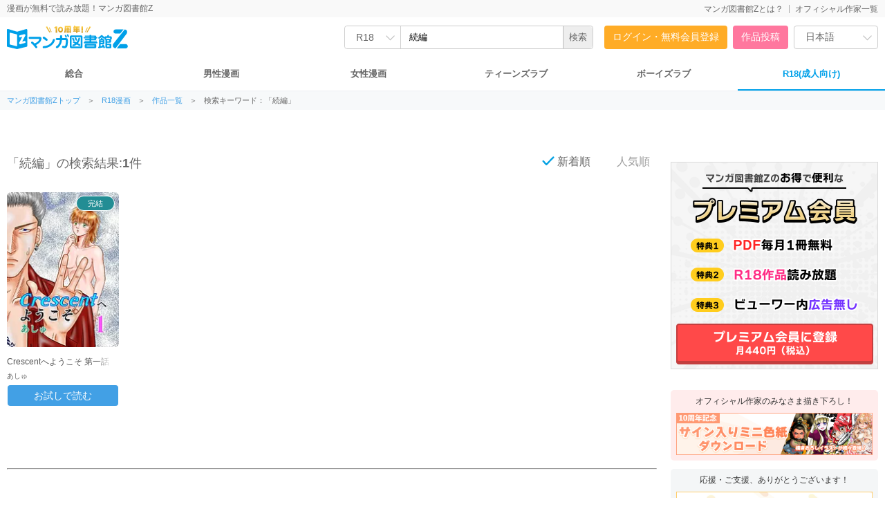

--- FILE ---
content_type: text/html; charset=UTF-8
request_url: https://r18.mangaz.com/title/index?query=%E7%B6%9A%E7%B7%A8&category=r18
body_size: 8810
content:
<!DOCTYPE html>
<html style="height: 100%;" xmlns="https://www.w3.org/1999/xhtml" xml:lang="ja-JP" lang="ja-JP">
<head>
    <meta http-equiv="content-type" content="text/html; charset=UTF-8">
    <meta name="viewport" content="width=1280">
    <meta http-equiv="X-UA-Compatible" content="IE=edge">
    <title>続編 の漫画一覧 | 全巻無料で漫画読み放題！ - マンガ図書館Z</title>
    <link rel="canonical" href="https://r18.mangaz.com/title/index?query=%E7%B6%9A%E7%B7%A8&category=r18">
    <meta name="keywords" content="">
    <meta name="description" content="">
    <meta name="thumbnail" content="">
    <meta property="og:type" content="article"/>
    <meta property="og:title" content="続編 の漫画一覧 | 全巻無料で漫画読み放題！ - マンガ図書館Z"/>
    <meta property="og:description" content="マンガ図書館Z"/>
    <meta property="og:image" content="https://vw.mangaz.com/img/share/209732/0">
    <meta property="og:url" content="https://r18.mangaz.com/title/index?query=%E7%B6%9A%E7%B7%A8&category=r18">
    <meta property="og:site_name" content="マンガ図書館Z">
    <meta property="og:locale" content="ja_JP"/>
    <meta property="fb:app_id" content="3136480636617544"/>
    <meta name="twitter:card" content="summary_large_image"/>
    <meta name="twitter:site" content="@Manga_Z_"/>
    <meta name="twitter:url" content="https://r18.mangaz.com/title/index?query=%E7%B6%9A%E7%B7%A8&category=r18"/>
    <meta name="twitter:title" content="続編 の漫画一覧 | 全巻無料で漫画読み放題！ - マンガ図書館Z"/>
    <meta name="twitter:description" content="マンガ図書館Z"/>
    <meta name="twitter:image"
          content="https://vw.mangaz.com/img/share/209732/0"/>
    <meta name="google-translate-customization" content="7486c6ebab77b316-49c20fa5f19c3a83-g6dc3d7516aacf3b7-a"/>
    <link rel="shortcut icon" href="/favicon.ico">
    <link rel="apple-touch-icon" href="/apple-touch-icon.png">
    <link rel="icon" type="image/png" href="/android-chrome-192x192.png">
    <link rel="manifest" href="/site.webmanifest">
    <meta name="msapplication-TileColor" content="#2d89ef">
    <meta name="theme-color" content="#ffffff">
            <link rel="stylesheet" type="text/css" href="/css_renewal/reset.css?2025112101"/><link rel="stylesheet" type="text/css" href="/css_renewal/common.css?2025112101"/><link rel="stylesheet" type="text/css" href="/css_renewal/campaign.css?2025112101"/><link rel="stylesheet" type="text/css" href="/css_renewal/slick.css?2025112101"/><link rel="stylesheet" type="text/css" href="/css/smoothDivScroll.css?2025112101"/><link rel="stylesheet" type="text/css" href="//cdnjs.cloudflare.com/ajax/libs/animate.css/3.5.2/animate.min.css"/><script type="text/javascript" src="//cdnjs.cloudflare.com/ajax/libs/wow/1.1.2/wow.js"></script><script type="text/javascript" src="//cdnjs.cloudflare.com/ajax/libs/smoothscroll/1.5.1/SmoothScroll.min.js"></script><script
        src="https://code.jquery.com/jquery-2.2.4.min.js"
        integrity="sha256-BbhdlvQf/xTY9gja0Dq3HiwQF8LaCRTXxZKRutelT44="
        crossorigin="anonymous"></script>
<script type="text/javascript" src="//ajax.googleapis.com/ajax/libs/jqueryui/1.10.4/jquery-ui.min.js"></script><script type="text/javascript" src="//platform.twitter.com/widgets.js"></script><script type="text/javascript" src="//apis.google.com/js/plusone.js"></script><script type="text/javascript" src="https://mypage.mangaz.com/js/bookshelf.js?2025112101"></script><script type="text/javascript" src="/js/open-viewer.js?2025112101"></script><script type="text/javascript" src="/js/ad_fix.js?2025112101"></script><script type="text/javascript" src="/js/slick.js?2025112101"></script><script type="text/javascript" src="//cdnjs.cloudflare.com/ajax/libs/lazysizes/4.1.4/lazysizes.min.js"></script><script type="text/javascript" src="//securepubads.g.doubleclick.net/tag/js/gpt.js"></script><!-- Global site tag (gtag.js) - Google Analytics -->
<script async src="https://www.googletagmanager.com/gtag/js?id=UA-65432333-1"></script>
<script>
    window.dataLayer = window.dataLayer || [];
    function gtag() {
        dataLayer.push(arguments);
    }
    gtag('js', new Date());
    gtag('config', 'UA-65432333-1');
    </script>

<!-- Google Tag Manager -->
<script>(function(w,d,s,l,i){w[l]=w[l]||[];w[l].push({'gtm.start':
new Date().getTime(),event:'gtm.js'});var f=d.getElementsByTagName(s)[0],
j=d.createElement(s),dl=l!='dataLayer'?'&l='+l:'';j.async=true;j.src=
'https://www.googletagmanager.com/gtm.js?id='+i+dl;f.parentNode.insertBefore(j,f);
})(window,document,'script','dataLayer','GTM-W9KDRN7');</script>
<!-- End Google Tag Manager -->

    <script>
        /*
         Reference: http://jsfiddle.net/BB3JK/47/
         */
        $('select').each(function () {
            var $this = $(this), numberOfOptions = $(this).children('option').length;

            $this.addClass('select-hidden');
            $this.wrap('<div class="select"></div>');
            $this.after('<div class="select-styled"></div>');

            var $styledSelect = $this.next('div.select-styled');
            $styledSelect.text($this.children('option').eq(0).text());

            var $list = $('<ul />', {
                'class': 'select-options'
            }).insertAfter($styledSelect);

            for (var i = 0; i < numberOfOptions; i++) {
                $('<li />', {
                    text: $this.children('option').eq(i).text(),
                    rel: $this.children('option').eq(i).val()
                }).appendTo($list);
            }

            var $listItems = $list.children('li');

            $styledSelect.click(function (e) {
                e.stopPropagation();
                $('div.select-styled.active').not(this).each(function () {
                    $(this).removeClass('active').next('ul.select-options').hide();
                });
                $(this).toggleClass('active').next('ul.select-options').toggle();
            });

            $listItems.click(function (e) {
                e.stopPropagation();
                $styledSelect.text($(this).text()).removeClass('active');
                $this.val($(this).attr('rel'));
                $list.hide();
                //console.log($this.val());
            });

            $(document).click(function () {
                $styledSelect.removeClass('active');
                $list.hide();
            });

        });

        $(document).ready(function () {
            new WOW().init();
            $('.slick-slider').slick({
                autoplay: true,
                autoplaySpeed: 2000,
                arrows: false,
                infinite: true,
                speed: 300,
                slidesToShow: 1,
                centerMode: true,
                variableWidth: true
            });

            $("#btnBounceIn").on({
                "click": function () {
                    if (!$(this).hasClass('noBounce')) {
                        $(this).addClass("animated bounceIn");
                        $(this).removeClass("open");
                    }
                },
                "webkitAnimationEnd mozAnimationEnd MSAnimationEnd oanimationend animationend": function () {
                    $(this).removeClass("animated bounceIn");
                }
            });
        });

            </script>
    </head>
<body>

<!-- Google Tag Manager (noscript) -->
<noscript>
    <iframe src="https://www.googletagmanager.com/ns.html?id=GTM-W9KDRN7"
            height="0" width="0" style="display:none;visibility:hidden"></iframe>
</noscript>
<!-- End Google Tag Manager (noscript) -->

    
<!-- ヘッダ -->
<div id="header">
    <div class="headerTop">
        <div class="headerTop-inner">
            <p class="subTitle">漫画が無料で読み放題！マンガ図書館Z</p>
            <ul>
                <li class=""><a href="https://www.mangaz.com/aboutus">マンガ図書館Zとは？</a></li><li class=""><a href="https://www.mangaz.com/authors/list">オフィシャル作家一覧</a></li>            </ul>
        </div>
    </div>
    <div class="headerMain">
        <div class="logoBox">
                        <h1><a href="https://www.mangaz.com"><img src="https://mangaz-static.j-comi.jp/images/pc/logo/logo_10th.svg" alt="マンガ図書館Z - 無料で漫画が全巻読み放題！"
                        width="300" height="50"></a></h1>
                    </div>


        <div class="headerSearch">
            
                        <form action="https://r18.mangaz.com/title/index" id="_searchTitle" method="get" accept-charset="utf-8">
                <div class="headerSearchBox">
                    <div class="headerSearchSelect">
                        <select name="category">
                            <option value="">総合</option>
                            <option value="mens" >男性                            </option>
                            <option value="womens" >女性                            </option>
                            <option value="tl" >TL</option>
                            <option value="bl" >BL</option>
                            <option value="r18" selected>R18</option>
                        </select>
                    </div>
                    <input type="text" id="search" class="searchin headerSearchInput" name="query"
                        value="続編" autocapitalize="off"
                        placeholder="キーワードで検索">
                    <input type="hidden" name="sort" value="new" id="_searchSort">
                    <input type="hidden" name="search" value="input">
                    <input type="submit" value="検索">
                </div>

                </form>        </div>

        <ul class="headerAccount" >
            <li class="headerAccount-Login"><a href="https://www.mangaz.com/login">ログイン・無料会員登録</a></li><li class="headerAccount-Upload"><a href="https://mypage.mangaz.com/author/register">作品投稿</a></li>            <li class="headerLang">
                <select id="language" name="language">
                    <option value="ja" selected>日本語</option>
                    <option value="en" >English</option>
                </select>
            </li>
            <script type="text/javascript">
            $("#language").change(function() {
                var language = $("#language option:selected").val();
                window.location.href = 'https://www.mangaz.com' + '/lang/change/' + language;
            });
            </script>
        </ul>
    </div>

        <div class="navCate">
        <ul>
            <li class=""><a href="https://www.mangaz.com/">総合</a>
            </li>
            <li class=""><a
                    href="https://www.mangaz.com/mens/">男性漫画</a>
            </li>
            <li class=""><a
                    href="https://www.mangaz.com/womens/">女性漫画</a></li>
            <li class=""><a
                    href="https://www.mangaz.com/tl/">ティーンズラブ</a></li>
            <li class=""><a
                    href="https://www.mangaz.com/bl/">ボーイズラブ</a></li>
            <li class="cateR18 current"><a
                    href="https://r18.mangaz.com/">R18(成人向け)</a></li>
        </ul>
    </div>
    </div>

<div class="topicPath"><ul><li><a href = "/" > マンガ図書館Zトップ</a>＞</li><li><a href = "/r18" > R18漫画</a>＞</li><li><a href = "/title?category=r18" > 作品一覧</a>＞</li><li class="title">検索キーワード：「続編」</li></ul></div>
<link rel="stylesheet" type="text/css" href="/css/second_page.css"/><script type="text/javascript" src="/js/search.js"></script><script type="text/javascript" src="/js/scrolltopcontrol_r18.js?2025112101"></script><div style="display: none">
        <input type="hidden" name="query" value="続編" id="_query"/>
    <input type="hidden" name="maxpage" value="1" id="_maxpage"/>
    <input type="hidden" name="type" value="" id="_type"/>
    <input type="hidden" name="search" value="" id="_search"/>
    <input type="hidden" name="sort" value="new" id="_sort"/>
</div>

<script type="text/javascript" src="/js/jquery.bottom-1.0.js"></script><script type="text/javascript">
    $(function () {
        queryAddBooks(
            'div#insert',
            '.loading',
            $('#_maxpage').val(),
            '/title/addpage_renewal',
            {
                query: $('#_query').val(),
                category: 'r18',
                type: $('#_type').val(),
                search: $('#_search').val(),
                sort: $('#_sort').val(),
            }
        );

        // リロードしたときにページの先頭を表示する
        $('html,body').animate({scrollTop: 0}, '1');
    });
</script>

<!-- コンテンツ -->
<div id="contents">
    <!-- 左カラム -->
    <div id="contentsLeft">

                
                                    <div class="sort-inner">
                                            <p class="sort-heading">「<span
                                    class="sort-word">続編</span>」の検索結果:<span>1</span>件
                        </p>
                                                                <ul class="sort-list">
                            <li class="sort-text sort-text_focus">
                                <button type="button" class="sort-search" data-name="new">
                                    <div class="checkpoint">
                                        <div class="icon_check"></div>
                                    </div>
                                    新着順
                                </button>
                            </li>
                            <li class="sort-text ">
                                <button type="button" class="sort-search" data-name="popular">
                                    <div class="checkpoint">
                                        <div class="icon_check"></div>
                                    </div>
                                    人気順
                                </button>
                            </li>
                        </ul>
                        <script>
                            $(document).on('click', '.sort-search', function () {
                                $('#_searchSort').val($(this).data('name'));
                                $('#_searchTitle').submit();
                            });
                        </script>
                                    </div>
            

            <div class="itemListMod">
                <ul class="itemList">
                    <li>
    <div class="listBox">
        <div class="listBoxImg">
                                    <span class="iconEnd">完結</span>            <div class="r18Img"><a href="https://r18.mangaz.com/series/detail/209731" class="ga" data-ec="" data-el=""><img data-src="https://mangaz-books.j-comi.jp/Books/209/209732/thumb160_1718643022.webp" alt="Crescentへようこそ" class=" lazyload no-src"/></a></div>        </div>
        <div class="listBoxDetail">
                            <h4><a href="https://r18.mangaz.com/series/detail/209731">Crescentへようこそ 第一話 Crescent(クレセント)へようこそ</a></h4>
                        <p class="author">あしゅ</p>
        </div>
        <ul class="listBoxBttom">
                                            </ul>
        <div class="freeBtn"><button type="button" class="open-viewer book-box ga" data-id="209732" data-url="https://vw.mangaz.com/navi/209732" data-name="Crescentへようこそ" data-ec="" data-el="">お試しで読む</button></div>    </div>
</li>
                    <div id="insert"></div>

                    <div class="sakuhin loading"></div>
                </ul>
            </div>
        

        <!-- /* ================================== */
        /*  今読まれている本           */
        /* ================================== */ -->
                    <hr style="margin-top: 50px;">
            <div class="itemListMod">
                <h3>今読まれている人気無料作品（リアルタイム）</h3>
                <h3 class="modTxt">人気トレンドをいち早くキャッチ！今読まれている人気無料漫画（マンガ）！</h3>
                <ul class="itemList">
                    <li>
    <div class="listBox">
        <div class="listBoxImg">
                                    <a href="/book/detail/177132" class="ga" data-ec="" data-el=""><img data-src="https://mangaz-books.j-comi.jp/Books/177/177132/thumb240_1717814392.webp" class="lazyload no-src" alt=""/></a>        </div>
        <div class="listBoxDetail">
            <h4>
                <a href="/book/detail/177132" class="ga" data-ec="" data-el="">微・少女図鑑 2</a>            </h4>
            <p class="author">浅井裕</p>
        </div>
        <ul class="listBoxBttom">
            <li class="view">1003</li>                        <li class="iconPDF">PDF</li>        </ul>
        <div class="freeBtn"><button type="button" class="open-viewer book-box ga" data-id="177132" data-url="https://vw.mangaz.com/navi/177132/i:0" data-ec="" data-el="">お試しで読む</button></div>    </div>
</li>
<li>
    <div class="listBox">
        <div class="listBoxImg">
                                    <a href="/book/detail/177131" class="ga" data-ec="" data-el=""><img data-src="https://mangaz-books.j-comi.jp/Books/177/177131/thumb240_1717814240.webp" class="lazyload no-src" alt=""/></a>        </div>
        <div class="listBoxDetail">
            <h4>
                <a href="/book/detail/177131" class="ga" data-ec="" data-el="">微・少女図鑑 1</a>            </h4>
            <p class="author">浅井裕</p>
        </div>
        <ul class="listBoxBttom">
            <li class="view">2527</li>                        <li class="iconPDF">PDF</li>        </ul>
        <div class="freeBtn"><button type="button" class="open-viewer book-box ga" data-id="177131" data-url="https://vw.mangaz.com/navi/177131/i:0" data-ec="" data-el="">お試しで読む</button></div>    </div>
</li>
<li>
    <div class="listBox">
        <div class="listBoxImg">
                                    <a href="/book/detail/72971" class="ga" data-ec="" data-el=""><img data-src="https://mangaz-books.j-comi.jp/Books/72/72971/thumb240_1716868958.webp" class="lazyload no-src" alt=""/></a>        </div>
        <div class="listBoxDetail">
            <h4>
                <a href="/book/detail/72971" class="ga" data-ec="" data-el="">もえちゃうナース</a>            </h4>
            <p class="author">浅井裕</p>
        </div>
        <ul class="listBoxBttom">
            <li class="view">37964</li>            <li class="iconPOD">紙の本</li>            <li class="iconPDF">PDF</li>        </ul>
        <div class="freeBtn"><button type="button" class="open-viewer book-box ga" data-id="72971" data-url="https://vw.mangaz.com/navi/72971/i:0" data-ec="" data-el="">お試しで読む</button></div>    </div>
</li>
<li>
    <div class="listBox">
        <div class="listBoxImg">
                                    <a href="/book/detail/41941" class="ga" data-ec="" data-el=""><img data-src="https://mangaz-books.j-comi.jp/Books/41/41941/thumb240_1725596961.webp" class="lazyload no-src" alt=""/></a>        </div>
        <div class="listBoxDetail">
            <h4>
                <a href="/book/detail/41941" class="ga" data-ec="" data-el="">女教師・美蝶 上巻</a>            </h4>
            <p class="author">ダーティ・松本</p>
        </div>
        <ul class="listBoxBttom">
            <li class="view">17110</li>                        <li class="iconPDF">PDF</li>        </ul>
        <div class="freeBtn"><button type="button" class="open-viewer book-box ga" data-id="41941" data-url="https://vw.mangaz.com/navi/41941/i:0" data-ec="" data-el="">お試しで読む</button></div>    </div>
</li>
<li>
    <div class="listBox">
        <div class="listBoxImg">
                                    <a href="/book/detail/43341" class="ga" data-ec="" data-el=""><img data-src="https://mangaz-books.j-comi.jp/Books/43/43341/thumb240_1716391867.webp" class="lazyload no-src" alt=""/></a>        </div>
        <div class="listBoxDetail">
            <h4>
                <a href="/book/detail/43341" class="ga" data-ec="" data-el="">ごめんね♡アッチー 上巻</a>            </h4>
            <p class="author">環 望</p>
        </div>
        <ul class="listBoxBttom">
            <li class="view">29647</li>                        <li class="iconPDF">PDF</li>        </ul>
        <div class="freeBtn"><button type="button" class="open-viewer book-box ga" data-id="43341" data-url="https://vw.mangaz.com/navi/43341/i:0" data-ec="" data-el="">お試しで読む</button></div>    </div>
</li>
                </ul>
            </div>

        
                

        <!-- 人気タグ -->
        <!--
        <div class="tagMod">
            <h2>人気タグ</h2>
            <ol>
                <li><a href="#">タグ</a></li>
                <li><a href="#">タグ</a></li>
                <li><a href="#">タグ</a></li>
                <li><a href="#">タグ</a></li>
                <li><a href="#">タグ</a></li>
                <li><a href="#">タグ</a></li>
                <li><a href="#">タグ</a></li>
                <li><a href="#">タグ</a></li>
                <li><a href="#">タグ</a></li>
                <li><a href="#">タグ</a></li>
                <li><a href="#">タグ</a></li>
                <li><a href="#">タグ</a></li>
                <li><a href="#">タグ</a></li>
                <li><a href="#">タグ</a></li>
                <li><a href="#">タグ</a></li>
                <li><a href="#">タグ</a></li>
                <li><a href="#">タグ</a></li>
                <li><a href="#">タグ</a></li>
            </ol>
        </div>
        -->

        <div class="ad_728x90_middle">
<!-- i-mobile for PC client script -->
<script type="text/javascript">
    imobile_pid = "9338"; 
    imobile_asid = "539988"; 
    imobile_width = 728; 
    imobile_height = 90;
</script>
<script type="text/javascript" src="https://spdeliver.i-mobile.co.jp/script/ads.js?20101001"></script>
</div>

    </div>

    <!-- 右カラム -->
<div id="contentsRight">

    
    <!-- 投稿訴求バナー -->
        <div class="promoMod">
        <script type="text/javascript">
var microadCompass = microadCompass || {};
microadCompass.queue = microadCompass.queue || [];
</script>
<script type="text/javascript" charset="UTF-8" src="//j.microad.net/js/compass.js" onload="new microadCompass.AdInitializer().initialize();" async></script>
<div id="8a4ab5e536a5197a0a6df23d9433f61d" >
    <script type="text/javascript">
        microadCompass.queue.push({
            "spot": "8a4ab5e536a5197a0a6df23d9433f61d"
        });
    </script>
</div>
    </div>
    
    <!-- AD -->
    <div class="AD_Rectangle">

    </div>

        <!--
            <li><a href="https://www.mangaz.com/userregist"><img src="/img/btn_premium_free.jpg" alt="無料会員登録"></a></li>
        -->
    <!-- プレミアム -->
    <div class="preMod">
        <a href="https://www.mangaz.com/prm/guide" data-ec="r18"
            data-el="r18-Banner-Premium">
            <img src="https://mangaz-static.j-comi.jp/images/pc/premium330_banner_01s.png" alt="プレミアム会員に登録"
                width="300"></a>
    </div>
    
    <div class="rightBanner" style="background-color:#ffecec;">
        <h2>オフィシャル作家のみなさま描き下ろし！</h2>
        <div>
            <a href="https://www.mangaz.com/promo/point"><img
                    src="https://mangaz-static.j-comi.jp/images/banner/pointex_01.png" width="100%"></a>
        </div>
    </div>

    <div class="rightBanner">
        <h2>応援・ご支援、ありがとうございます！</h2>
        <div>
            <a href="https://www.mangaz.com/prm/supporter"><img
                    src="https://mangaz-static.j-comi.jp/images/banner/premium_supporter.png" width="100%"></a>
        </div>
    </div>

    
    
    <div class="rightBanner">
        <h2>みなさんのおかげで復活できました！</h2>
        <div>
            <a href="https://cf2025.mangaz.com/"><img src="https://mangaz-static.j-comi.jp/images/banner/cf2025.png"
                    width="100%"></a>
        </div>
    </div>

    <div class="rightBanner">
        <h2>手元に残るPDF版を購入しませんか？</h2>
        <div class="margin-bottom_10">
            <a href="/title/?type=pdf&category=r18" class="ga" data-ec="r18"
                data-el="r18-Banner-Pdf"><img src="https://mangaz-static.j-comi.jp/images/banner/pdf_01.png"
                    width="100%"></a>
        </div>
        <div>
            <a href="https://www.mangaz.com/promo/start_pdf" class="ga" data-ec="r18"
                data-el="r18-Banner-startPdf"><img
                    src="https://mangaz-static.j-comi.jp/images/banner/start_pdf_01.png" width="100%"></a>
        </div>
    </div>

    <script>
        $(function () {
        $('li#ranking_daily').on("click", function () {
            _changeTabs('daily');
            _loadRanking('daily');
        });

        $('li#ranking_weekly').on("click", function () {
            _changeTabs('weekly');
            _loadRanking('weekly');
        });

        $('li#ranking_monthly').on("click", function () {
            _changeTabs('monthly');
            _loadRanking('monthly');
        });

        _loadRanking('daily');
    });

    function _changeTabs(key) {
        $("li#ranking_daily").attr('class', '');
        $("li#ranking_weekly").attr('class', '');
        $("li#ranking_monthly").attr('class', '');

        $("#tab").find(":last").attr('class', 'end');
        $("li#ranking_" + key).attr("class", "current");
        $("li#ranking_monthly").addClass("end");
    }

    function _loadRanking(key) {
        $("div#tabs-daily").attr('style', 'display: none;');
        $("div#tabs-weekly").attr('style', 'display: none;');
        $("div#tabs-monthly").attr('style', 'display: none;');

        $("#tabs-" + key).attr('style', '');

        if ($("#tabs-" + key).data('done') == 'done') {
            return;
        }
        var url = '/ajax/renewal_ranking_' + key;
        $.ajax({
            async: true,
            dataType: "html",
            data: 'category=' + "r18",
            success: function (data, textStatus) {
                $("#tabs-" + key).data('done', 'done');
                $("#tabs-" + key + " .loading32").remove();
                $("#tabs-" + key).append(data);
            },
            url: url
        });
    }
</script>

<!-- ランキング -->
<div class="rankingMod">
    <h2>R18作品ランキング</h2>
    <ul class="tab">
        <li id="ranking_daily" class="current"><a href="javascript:void(0);">デイリー</a></li>
        <li id="ranking_weekly"><a href="javascript:void(0);">週間</a></li>
        <li id="ranking_monthly" class="end"><a href="javascript:void(0);">月間</a></li>
    </ul>

    <div id="tabs-daily">
        <div style="text-align: center;" class="loading32"><img src="/img/loading/loading32.gif"/></div>
    </div>

    <div id="tabs-weekly" style="display: none;">
        <div style="text-align: center;" class="loading32"><img src="/img/loading/loading32.gif"/></div>
    </div>

    <div id="tabs-monthly" style="display: none;">
        <div style="text-align: center;" class="loading32"><img src="/img/loading/loading32.gif"/></div>
    </div>
   <p class="btnMoreRight"><a href="/ranking/views/r18">その他のランキング</a></p>
</div>

    
    <!-- sns -->
    <div class="snsRightMod">
        <ul>
            <li><a href="https://www.facebook.com/jcomi.fanpage"><img src="/img_renewal/icon_facebook.png"
                        alt="facebookに投稿"></a></li>
            <li><a href="https://twitter.com/Manga_Z_" target="_blank"><img src="/img_renewal/icon_tw.png" alt="twitterに投稿"/></a></li>        </ul>
    </div>

    <div class="margin-bottom_20">
        <div>
            <a href="https://www.abj.or.jp/stopkaizokuban" target="_blank"><img
                    src="https://mangaz-static.j-comi.jp/images/pc/banner_stopkv.png" width="100%"></a>
        </div>
    </div>

            <div class="rightAD">
        <div class="ad-right fixnav2"  style="position: relative; top: 0px;">
<!-- i-mobile for PC client script -->
<script type="text/javascript">
    imobile_pid = "9338"; 
    imobile_asid = "539991"; 
    imobile_width = 300; 
    imobile_height = 250;
</script>
<script type="text/javascript" src="https://spdeliver.i-mobile.co.jp/script/ads.js?20101001"></script>
</div>
    </div>
    
</div></div>

<!-- フッター -->
<div id="footer">
	<div class="abj_mark"><img src="/img/abj_mark.png" width="76" alt="ABJマーク 登録商標（登録番号 第６０９１７１３号）">ＡＢＪマークは、この電子書店・電子書籍配信サービスが、著作権者からコンテンツ使用許諾を得た正規版配信サービスであることを示す登録商標（登録番号 第６０９１７１３号）です。ABJマークの詳細、ABJマークを掲示しているサービスの一覧は<a href="https://aebs.or.jp/" target="_blank">こちら</a></div>
    <ul>
        <li><a href="https://www.mangaz.com/company/faq">FAQ</a></li>
        <li><a href="https://www.mangaz.com/guide/upload">投稿方法</a></li>
        <li><a href="https://www.mangaz.com/contact">お問い合わせ</a></li>
        <li><a href="https://www.mangaz.com">トップページ</a></li>
        <li><a href="https://j-comi.co.jp">運営会社</a></li>
        <li><a href="https://www.mangaz.com/company/rule">ご利用規約</a></li>
        <li><a href="https://www.mangaz.com/company/privacy">プライバシーポリシー</a></li>
        <li><a href="https://www.mangaz.com/company/customer">特定商取引法に基づく表記</a></li>
    </ul>
		<a href="https://www.mangaz.com" style="text-decoration: underline; font-size: 11px;">無料で漫画が読み放題！「マンガ図書館Z」</a>
		<br>
		<br>
    <span>(C) 2026 J-Comic Terracce Corporation</span>
</div>

</body>
<script type="text/javascript">
    (function (a, b, c, d, e, f, g) {
        e = '//d.nakanohito.jp/ua/uwa.js';
        a['UlGlobalObject'] = d;
        a[d] = a[d] || function () {
            (a[d].q = a[d].q || []).push(arguments)
        };
        a[d].l = 1 * new Date();
        f = b.createElement(c), g = b.getElementsByTagName(c)[0];
        f.async = 1;
        f.src = e;
        g.parentNode.insertBefore(f, g)
    })(window, document, 'script', '_uao');
    _uao('init', '19231395', {oem_id: 7, fpf: true});
    _uao('set', 'lg_id', '');
    _uao('send', 'pv');
    </script><!-- End User Heat Tag -->
</html>


--- FILE ---
content_type: text/html; charset=UTF-8
request_url: https://r18.mangaz.com/ajax/renewal_ranking_daily?category=r18
body_size: 1418
content:

<ol>
    <li class="itemBoxS">
    <a href="/book/detail/64361" class="ga" data-ec="top"
       data-el="top-Ranking-64361">
        <span class="rank1">1</span>
        <div class="imgS">
            <img data-src="https://mangaz-books.j-comi.jp/Books/64/64361/thumb100_1716792389.webp" alt="夢で逢えたら 1" class="lazyload no-src"/>        </div>
        <div class="detailS">
            <p class="title">夢で逢えたら 1</p>
            <p class="author">えびふらい</p>
            <p class="view">閲覧数：<span>38</span></p>
        </div>
    </a>
</li>
<li class="itemBoxS">
    <a href="/book/detail/131621" class="ga" data-ec="top"
       data-el="top-Ranking-131621">
        <span class="rank2">2</span>
        <div class="imgS">
            <img data-src="https://mangaz-books.j-comi.jp/Books/131/131621/thumb100_1717380434.webp" alt="「補習授業｡」 " class="lazyload no-src"/>        </div>
        <div class="detailS">
            <p class="title">「補習授業｡」 </p>
            <p class="author">ピロンタン</p>
            <p class="view">閲覧数：<span>36</span></p>
        </div>
    </a>
</li>
<li class="itemBoxS">
    <a href="/book/detail/48591" class="ga" data-ec="top"
       data-el="top-Ranking-48591">
        <span class="rank3">3</span>
        <div class="imgS">
            <img data-src="https://mangaz-books.j-comi.jp/Books/48/48591/thumb100_1716703190.webp" alt="おしえて♡お姉さん " class="lazyload no-src"/>        </div>
        <div class="detailS">
            <p class="title">おしえて♡お姉さん </p>
            <p class="author">えびふらい</p>
            <p class="view">閲覧数：<span>30</span></p>
        </div>
    </a>
</li>
    <li class="rightAD">
        <div class="ad-right">
    <!-- i-mobile for PC client script -->
<script type="text/javascript">
    imobile_pid = "9338"; 
    imobile_asid = "539990"; 
    imobile_width = 300; 
    imobile_height = 250;
</script>
<script type="text/javascript" src="https://spdeliver.i-mobile.co.jp/script/ads.js?20101001"></script>
</div>    </li>
    <li class="itemBoxS">
    <a href="/book/detail/44051" class="ga" data-ec="top"
       data-el="top-Ranking-44051">
        <span class="rankUnder">4</span>
        <div class="imgS">
            <img data-src="https://mangaz-books.j-comi.jp/Books/44/44051/thumb100_1716434370.webp" alt="にくまん♡あんまん " class="lazyload no-src"/>        </div>
        <div class="detailS">
            <p class="title">にくまん♡あんまん </p>
            <p class="author">SABUROH</p>
            <p class="view">閲覧数：<span>21</span></p>
        </div>
    </a>
</li>
<li class="itemBoxS">
    <a href="/book/detail/42821" class="ga" data-ec="top"
       data-el="top-Ranking-42821">
        <span class="rankUnder">5</span>
        <div class="imgS">
            <img data-src="https://mangaz-books.j-comi.jp/Books/42/42821/thumb100_1716351776.webp" alt="脅迫陵● " class="lazyload no-src"/>        </div>
        <div class="detailS">
            <p class="title">脅迫陵● </p>
            <p class="author">やぴ</p>
            <p class="view">閲覧数：<span>20</span></p>
        </div>
    </a>
</li>
<li class="itemBoxS">
    <a href="/book/detail/226971" class="ga" data-ec="top"
       data-el="top-Ranking-226971">
        <span class="rankUnder">6</span>
        <div class="imgS">
            <img data-src="https://mangaz-books.j-comi.jp/Books/226/226971/thumb100_1749021897.webp" alt="雛子さんはいつも赤面 1" class="lazyload no-src"/>        </div>
        <div class="detailS">
            <p class="title">雛子さんはいつも赤面 1</p>
            <p class="author">がぁさん</p>
            <p class="view">閲覧数：<span>18</span></p>
        </div>
    </a>
</li>
<li class="itemBoxS">
    <a href="/book/detail/41701" class="ga" data-ec="top"
       data-el="top-Ranking-41701">
        <span class="rankUnder">7</span>
        <div class="imgS">
            <img data-src="https://mangaz-books.j-comi.jp/Books/41/41701/thumb100_1716292649.webp" alt="巨乳淫乱調●～キャシーの災難～ " class="lazyload no-src"/>        </div>
        <div class="detailS">
            <p class="title">巨乳淫乱調●～キャシーの災難～ </p>
            <p class="author">故障少将</p>
            <p class="view">閲覧数：<span>17</span></p>
        </div>
    </a>
</li>
<li class="itemBoxS">
    <a href="/book/detail/41941" class="ga" data-ec="top"
       data-el="top-Ranking-41941">
        <span class="rankUnder">8</span>
        <div class="imgS">
            <img data-src="https://mangaz-books.j-comi.jp/Books/41/41941/thumb100_1725596960.webp" alt="女教師・美蝶 上巻" class="lazyload no-src"/>        </div>
        <div class="detailS">
            <p class="title">女教師・美蝶 上巻</p>
            <p class="author">ダーティ・松本</p>
            <p class="view">閲覧数：<span>15</span></p>
        </div>
    </a>
</li>
<li class="itemBoxS">
    <a href="/book/detail/43181" class="ga" data-ec="top"
       data-el="top-Ranking-43181">
        <span class="rankUnder">9</span>
        <div class="imgS">
            <img data-src="https://mangaz-books.j-comi.jp/Books/43/43181/thumb100_1716383278.webp" alt="あまえんぼっ " class="lazyload no-src"/>        </div>
        <div class="detailS">
            <p class="title">あまえんぼっ </p>
            <p class="author">渚 ミナミ</p>
            <p class="view">閲覧数：<span>15</span></p>
        </div>
    </a>
</li>
<li class="itemBoxS">
    <a href="/book/detail/58541" class="ga" data-ec="top"
       data-el="top-Ranking-58541">
        <span class="rankUnder">10</span>
        <div class="imgS">
            <img data-src="https://mangaz-books.j-comi.jp/Books/58/58541/thumb100_1716764338.webp" alt="アスファルトの体温 " class="lazyload no-src"/>        </div>
        <div class="detailS">
            <p class="title">アスファルトの体温 </p>
            <p class="author">上月 まんまる</p>
            <p class="view">閲覧数：<span>15</span></p>
        </div>
    </a>
</li>
</ol>


--- FILE ---
content_type: text/javascript
request_url: https://r18.mangaz.com/js/ad_fix.js?2025112101
body_size: 605
content:
$(window).load(function(){

  // サイドバーの固定するレイヤー
  var navi2 = $('.fixnav2');

  // メインのレイヤー
  var main  = $('#contents');

  // 固定するレイヤーの初期位置
  var target_top = navi2.length>0?navi2.offset().top - parseInt(navi2.css('margin-top'),10):0;

  // メインレイヤーの初期位置
  var sub_top = main.length>0?main.offset().top - parseInt(main.css('margin-top'),10):0;

  // スクロールする上限
  var sub_scroll = main.length>0?(main.offset().top + main.outerHeight(true) - navi2.outerHeight(true) - parseInt(navi2.css('margin-top'),10)):0;

  if (navi2.outerHeight(true) + target_top < main.outerHeight(true) + sub_top) {
    $(window).scroll(function () {
      var ws = $(window).scrollTop();
      $('.scroll2').text(ws);
      if (ws > sub_scroll) {
        navi2.css({position:'fixed', top: sub_scroll - ws + 'px'});
      } else if(ws > target_top) {
        navi2.css({position:'fixed', top: '0px'});
      } else {
        navi2.css({position:'relative', top: '0px'});
      }
    });
  }

  $('.pr_book').click(function () {
      gtag('event', 'click', {'event_label': 'TOPページ内_たま店長におまかせ！'});
      console.log("thanh");
      return true;
  });

});


--- FILE ---
content_type: text/javascript;charset=UTF-8
request_url: https://s-rtb.send.microad.jp/ad?spot=8a4ab5e536a5197a0a6df23d9433f61d&cb=microadCompass.AdRequestor.callback&url=https%3A%2F%2Fr18.mangaz.com%2Ftitle%2Findex%3Fquery%3D%25E7%25B6%259A%25E7%25B7%25A8%26category%3Dr18&vo=true&mimes=%5B100%2C300%2C301%2C302%5D&cbt=26d9fa3a75d7ba19bdd4be165&pa=false&ar=false&ver=%5B%22compass.js.v1.20.1%22%5D
body_size: 159
content:
microadCompass.AdRequestor.callback({"spot":"8a4ab5e536a5197a0a6df23d9433f61d","sequence":"2","impression_id":"408710190377763897"})

--- FILE ---
content_type: image/svg+xml
request_url: https://cf.mangaz.com/img/mangaz_web/common/icon-check.svg
body_size: 1455
content:
<?xml version="1.0" encoding="utf-8"?>
<!-- Generator: Adobe Illustrator 24.0.1, SVG Export Plug-In . SVG Version: 6.00 Build 0)  -->
<svg version="1.1" id="レイヤー_1" xmlns="http://www.w3.org/2000/svg" xmlns:xlink="http://www.w3.org/1999/xlink" x="0px"
	 y="0px" width="14.864px" height="14.863px" viewBox="0 0 14.864 14.863" style="enable-background:new 0 0 14.864 14.863;"
	 xml:space="preserve">
<style type="text/css">
	.st0{display:none;fill:#B7B7B7;}
	.st1{fill:#08A3E3;}
	.st2{display:none;}
	.st3{display:inline;fill:none;stroke:#B7B7B7;stroke-width:1.5;stroke-linecap:round;stroke-linejoin:round;}
</style>
<path class="st0" d="M10.007,2.349c-2.153-2.153-5.655-2.153-7.809,0c-2.153,2.153-2.153,5.656,0,7.809
	c1.902,1.902,4.856,2.123,7.003,0.665l3.304,3.304c0.406,0.406,1.064,0.406,1.471,0c0.406-0.406,0.406-1.064,0-1.471l-3.304-3.304
	C12.13,7.205,11.908,4.251,10.007,2.349z M8.918,9.068c-1.552,1.553-4.078,1.553-5.63,0c-1.552-1.552-1.552-4.078,0-5.63
	c1.553-1.553,4.078-1.553,5.63,0C10.469,4.991,10.469,7.515,8.918,9.068z"/>
<g id="icon">
	<path class="st1" d="M5.146,12.515c-0.004,0-0.008,0-0.012,0c-0.276-0.004-0.538-0.12-0.724-0.323L0.702,8.156
		c-0.374-0.407-0.347-1.04,0.06-1.413c0.408-0.375,1.039-0.347,1.413,0.06l2.989,3.254l7.542-7.812
		c0.385-0.397,1.017-0.408,1.414-0.024c0.397,0.383,0.408,1.017,0.025,1.414l-8.28,8.575C5.677,12.404,5.417,12.515,5.146,12.515z"
		/>
</g>
<g id="icon_data" class="st2">
	<line class="st3" x1="1.998" y1="2.111" x2="12.866" y2="12.752"/>
	<line class="st3" x1="2.111" y1="12.866" x2="12.753" y2="1.997"/>
</g>
</svg>
